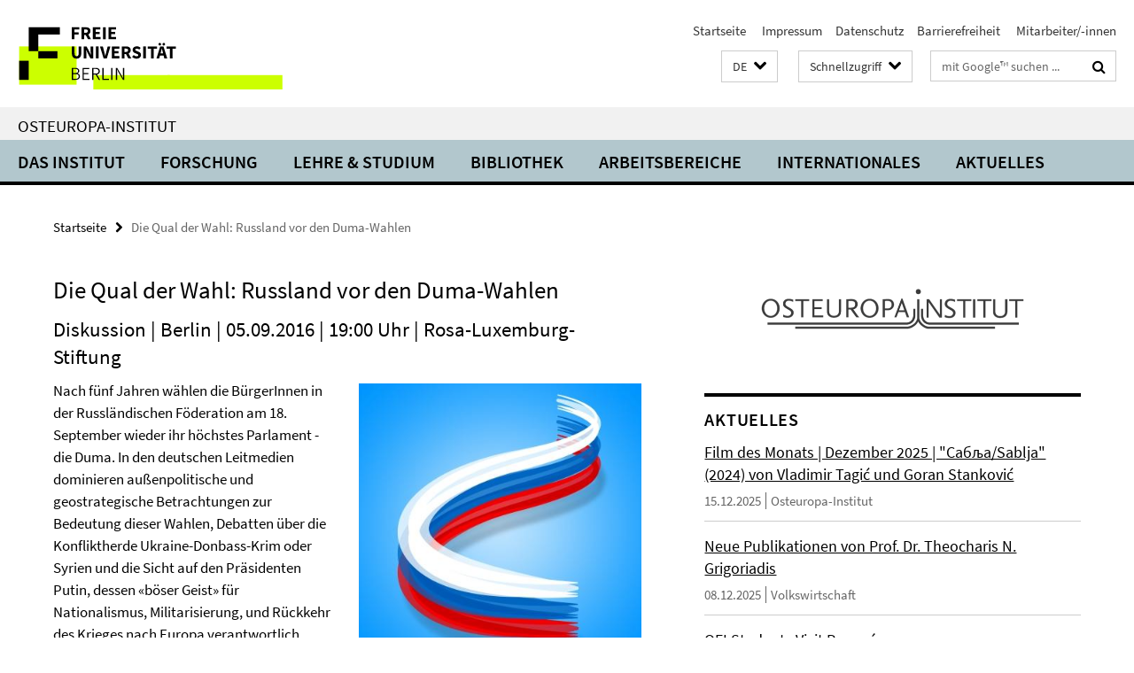

--- FILE ---
content_type: text/html; charset=utf-8
request_url: https://www.oei.fu-berlin.de/osteuropa-in-berlin/Politik/05092016-Die-Qual-der-Wahl_-Russland-vor-den-Duma-Wahlen/index.html
body_size: 8546
content:
<!DOCTYPE html><!-- rendered 2026-01-21 04:43:26 (UTC) --><html class="ltr" lang="de"><head><title>Die Qual der Wahl: Russland vor den Duma-Wahlen • Osteuropa-Institut</title><!-- BEGIN Fragment default/26011920/views/head_meta/67715274/1476528709?061349:1823 -->
<meta charset="utf-8" /><meta content="IE=edge" http-equiv="X-UA-Compatible" /><meta content="width=device-width, initial-scale=1.0" name="viewport" /><meta content="authenticity_token" name="csrf-param" />
<meta content="d7svdDTcheXx4mpdaAPWP+2wz30NZYRRaXQS7KtHnrI=" name="csrf-token" /><meta content="Die Qual der Wahl: Russland vor den Duma-Wahlen" property="og:title" /><meta content="website" property="og:type" /><meta content="https://www.oei.fu-berlin.de/osteuropa-in-berlin/Politik/05092016-Die-Qual-der-Wahl_-Russland-vor-den-Duma-Wahlen/index.html" property="og:url" /><meta content="https://www.oei.fu-berlin.de/osteuropa-in-berlin/Politik/_media/Wahlen-zur-Duma-in-Russland.jpg?width=250" property="og:image" /><meta content="Die Rosa-Luxemburg-Stiftung lädt ein zur Diskussion über die anstehenden Wahlen zur Duma in Russland. " property="og:description" /><meta content="Die Rosa-Luxemburg-Stiftung lädt ein zur Diskussion über die anstehenden Wahlen zur Duma in Russland. " name="description" /><meta content="Russland, Ukraine, Wahlen , Politik, Krise, Demokratie" name="keywords" /><meta content="index,follow" name="robots" /><meta content="2016-03-13" name="dc.date" /><meta content="Die Qual der Wahl: Russland vor den Duma-Wahlen" name="dc.name" /><meta content="DE-BE" name="geo.region" /><meta content="Berlin" name="geo.placename" /><meta content="52.448131;13.286102" name="geo.position" /><link href="https://www.oei.fu-berlin.de/osteuropa-in-berlin/Politik/05092016-Die-Qual-der-Wahl_-Russland-vor-den-Duma-Wahlen/index.html" rel="canonical" /><!-- BEGIN Fragment default/26011920/views/favicon/25157313/1752157812?132646:72019 -->
<link href="/assets/default2/favicon-12a6f1b0e53f527326498a6bfd4c3abd.ico" rel="shortcut icon" /><!-- END Fragment default/26011920/views/favicon/25157313/1752157812?132646:72019 -->
<!-- BEGIN Fragment default/26011920/head/rss/false/25157313/1752157812?100725:22003 -->
<link href="https://www.oei.fu-berlin.de/news_sammelordner/index.rss?format=rss" rel="alternate" title="" type="application/rss+xml" /><!-- END Fragment default/26011920/head/rss/false/25157313/1752157812?100725:22003 -->
<!-- END Fragment default/26011920/views/head_meta/67715274/1476528709?061349:1823 -->
<!-- BEGIN Fragment default/26011920/head/assets/25157313/1752157812/?212603:86400 -->
<link href="/assets/default2/oei_application-part-1-841e7928a8.css" media="all" rel="stylesheet" type="text/css" /><link href="/assets/default2/oei_application-part-2-2623053e39.css" media="all" rel="stylesheet" type="text/css" /><script src="/assets/default2/application-781670a880dd5cd1754f30fcf22929cb.js" type="text/javascript"></script><!--[if lt IE 9]><script src="/assets/default2/html5shiv-d11feba7bd03bd542f45c2943ca21fed.js" type="text/javascript"></script><script src="/assets/default2/respond.min-31225ade11a162d40577719d9a33d3ee.js" type="text/javascript"></script><![endif]--><meta content="Rails Connector for Infopark CMS Fiona by Infopark AG (www.infopark.de); Version 6.8.2.36.82613853" name="generator" /><!-- END Fragment default/26011920/head/assets/25157313/1752157812/?212603:86400 -->
</head><body class="site-oei layout-size-L"><div class="debug page" data-current-path="/osteuropa-in-berlin/Politik/05092016-Die-Qual-der-Wahl_-Russland-vor-den-Duma-Wahlen/"><a class="sr-only" href="#content">Springe direkt zu Inhalt </a><div class="horizontal-bg-container-header nocontent"><div class="container container-header"><header><!-- BEGIN Fragment default/26011920/header-part-1/25157313/1752157812/?212619:86400 -->
<a accesskey="O" id="seitenanfang"></a><a accesskey="H" href="https://www.fu-berlin.de/" hreflang="" id="fu-logo-link" title="Zur Startseite der Freien Universität Berlin"><svg id="fu-logo" version="1.1" viewBox="0 0 775 187.5" x="0" y="0"><defs><g id="fu-logo-elements"><g><polygon points="75 25 156.3 25 156.3 43.8 100 43.8 100 87.5 75 87.5 75 25"></polygon><polygon points="100 87.5 150 87.5 150 106.3 100 106.3 100 87.5"></polygon><polygon points="50 112.5 75 112.5 75 162.5 50 162.5 50 112.5"></polygon></g><g><path d="M187.5,25h19.7v5.9h-12.7v7.2h10.8v5.9h-10.8v12.2h-7.1V25z"></path><path d="M237.7,56.3l-7.1-12.5c3.3-1.5,5.6-4.4,5.6-9c0-7.4-5.4-9.7-12.1-9.7h-11.3v31.3h7.1V45h3.9l6,11.2H237.7z M219.9,30.6 h3.6c3.7,0,5.7,1,5.7,4.1c0,3.1-2,4.7-5.7,4.7h-3.6V30.6z"></path><path d="M242.5,25h19.6v5.9h-12.5v6.3h10.7v5.9h-10.7v7.2h13v5.9h-20.1V25z"></path><path d="M269,25h7.1v31.3H269V25z"></path><path d="M283.2,25h19.6v5.9h-12.5v6.3h10.7v5.9h-10.7v7.2h13v5.9h-20.1V25z"></path></g><g><path d="M427.8,72.7c2,0,3.4-1.4,3.4-3.4c0-1.9-1.4-3.4-3.4-3.4c-2,0-3.4,1.4-3.4,3.4C424.4,71.3,425.8,72.7,427.8,72.7z"></path><path d="M417.2,72.7c2,0,3.4-1.4,3.4-3.4c0-1.9-1.4-3.4-3.4-3.4c-2,0-3.4,1.4-3.4,3.4C413.8,71.3,415.2,72.7,417.2,72.7z"></path><path d="M187.5,91.8V75h7.1v17.5c0,6.1,1.9,8.2,5.4,8.2c3.5,0,5.5-2.1,5.5-8.2V75h6.8v16.8c0,10.5-4.3,15.1-12.3,15.1 C191.9,106.9,187.5,102.3,187.5,91.8z"></path><path d="M218.8,75h7.2l8.2,15.5l3.1,6.9h0.2c-0.3-3.3-0.9-7.7-0.9-11.4V75h6.7v31.3h-7.2L228,90.7l-3.1-6.8h-0.2 c0.3,3.4,0.9,7.6,0.9,11.3v11.1h-6.7V75z"></path><path d="M250.4,75h7.1v31.3h-7.1V75z"></path><path d="M261,75h7.5l3.8,14.6c0.9,3.4,1.6,6.6,2.5,10h0.2c0.9-3.4,1.6-6.6,2.5-10l3.7-14.6h7.2l-9.4,31.3h-8.5L261,75z"></path><path d="M291.9,75h19.6V81h-12.5v6.3h10.7v5.9h-10.7v7.2h13v5.9h-20.1V75z"></path><path d="M342.8,106.3l-7.1-12.5c3.3-1.5,5.6-4.4,5.6-9c0-7.4-5.4-9.7-12.1-9.7H318v31.3h7.1V95.1h3.9l6,11.2H342.8z M325.1,80.7 h3.6c3.7,0,5.7,1,5.7,4.1c0,3.1-2,4.7-5.7,4.7h-3.6V80.7z"></path><path d="M344.9,102.4l4.1-4.8c2.2,1.9,5.1,3.3,7.7,3.3c2.9,0,4.4-1.2,4.4-3c0-2-1.8-2.6-4.5-3.7l-4.1-1.7c-3.2-1.3-6.3-4-6.3-8.5 c0-5.2,4.6-9.3,11.1-9.3c3.6,0,7.4,1.4,10.1,4.1l-3.6,4.5c-2.1-1.6-4-2.4-6.5-2.4c-2.4,0-4,1-4,2.8c0,1.9,2,2.6,4.8,3.7l4,1.6 c3.8,1.5,6.2,4.1,6.2,8.5c0,5.2-4.3,9.7-11.8,9.7C352.4,106.9,348.1,105.3,344.9,102.4z"></path><path d="M373.9,75h7.1v31.3h-7.1V75z"></path><path d="M394.4,81h-8.6V75H410V81h-8.6v25.3h-7.1V81z"></path><path d="M429.2,106.3h7.5L426.9,75h-8.5l-9.8,31.3h7.2l1.9-7.4h9.5L429.2,106.3z M419.2,93.4l0.8-2.9c0.9-3.1,1.7-6.8,2.5-10.1 h0.2c0.8,3.3,1.7,7,2.5,10.1l0.7,2.9H419.2z"></path><path d="M443.6,81h-8.6V75h24.3V81h-8.6v25.3h-7.1V81z"></path></g><g><path d="M187.5,131.2h8.9c6.3,0,10.6,2.2,10.6,7.6c0,3.2-1.7,5.8-4.7,6.8v0.2c3.9,0.7,6.5,3.2,6.5,7.5c0,6.1-4.7,9.1-11.7,9.1 h-9.6V131.2z M195.7,144.7c5.8,0,8.1-2.1,8.1-5.5c0-3.9-2.7-5.4-7.9-5.4h-5.1v10.9H195.7z M196.5,159.9c5.7,0,9.1-2.1,9.1-6.6 c0-4.1-3.3-6-9.1-6h-5.8v12.6H196.5z"></path><path d="M215.5,131.2h17.6v2.8h-14.4v10.6h12.1v2.8h-12.1v12.3h14.9v2.8h-18.1V131.2z"></path><path d="M261.5,162.5l-8.2-14c4.5-0.9,7.4-3.8,7.4-8.7c0-6.3-4.4-8.6-10.7-8.6h-9.4v31.3h3.3v-13.7h6l7.9,13.7H261.5z M243.8,133.9h5.6c5.1,0,8,1.6,8,5.9c0,4.3-2.8,6.3-8,6.3h-5.6V133.9z"></path><path d="M267.4,131.2h3.3v28.5h13.9v2.8h-17.2V131.2z"></path><path d="M290.3,131.2h3.3v31.3h-3.3V131.2z"></path><path d="M302.6,131.2h3.4l12,20.6l3.4,6.4h0.2c-0.2-3.1-0.4-6.4-0.4-9.6v-17.4h3.1v31.3H321l-12-20.6l-3.4-6.4h-0.2 c0.2,3.1,0.4,6.2,0.4,9.4v17.6h-3.1V131.2z"></path></g></g></defs><g id="fu-logo-rects"></g><use x="0" xlink:href="#fu-logo-elements" y="0"></use></svg></a><script>"use strict";var svgFLogoObj = document.getElementById("fu-logo");var rectsContainer = svgFLogoObj.getElementById("fu-logo-rects");var svgns = "http://www.w3.org/2000/svg";var xlinkns = "http://www.w3.org/1999/xlink";function createRect(xPos, yPos) {  var rectWidth = ["300", "200", "150"];  var rectHeight = ["75", "100", "150"];  var rectXOffset = ["0", "100", "50"];  var rectYOffset = ["0", "75", "150"];  var x = rectXOffset[getRandomIntInclusive(0, 2)];  var y = rectYOffset[getRandomIntInclusive(0, 2)];  if (xPos == "1") {    x = x;  }  if (xPos == "2") {    x = +x + 193.75;  }  if (xPos == "3") {    x = +x + 387.5;  }  if (xPos == "4") {    x = +x + 581.25;  }  if (yPos == "1") {    y = y;  }  if (yPos == "2") {    y = +y + 112.5;  }  var cssClasses = "rectangle";  var rectColor = "#CCFF00";  var style = "fill: ".concat(rectColor, ";");  var rect = document.createElementNS(svgns, "rect");  rect.setAttribute("x", x);  rect.setAttribute("y", y);  rect.setAttribute("width", rectWidth[getRandomIntInclusive(0, 2)]);  rect.setAttribute("height", rectHeight[getRandomIntInclusive(0, 2)]);  rect.setAttribute("class", cssClasses);  rect.setAttribute("style", style);  rectsContainer.appendChild(rect);}function getRandomIntInclusive(min, max) {  min = Math.ceil(min);  max = Math.floor(max);  return Math.floor(Math.random() * (max - min + 1)) + min;}function makeGrid() {  for (var i = 1; i < 17; i = i + 1) {    if (i == "1") {      createRect("1", "1");    }    if (i == "2") {      createRect("2", "1");    }    if (i == "3") {      createRect("3", "1");    }    if (i == "5") {      createRect("1", "2");    }    if (i == "6") {      createRect("2", "2");    }    if (i == "7") {      createRect("3", "2");    }    if (i == "8") {      createRect("4", "2");    }  }}makeGrid();</script><a accesskey="H" href="https://www.fu-berlin.de/" hreflang="" id="fu-label-link" title="Zur Startseite der Freien Universität Berlin"><div id="fu-label-wrapper"><svg id="fu-label" version="1.1" viewBox="0 0 50 50" x="0" y="0"><defs><g id="fu-label-elements"><rect height="50" id="fu-label-bg" width="50"></rect><g><polygon points="19.17 10.75 36.01 10.75 36.01 14.65 24.35 14.65 24.35 23.71 19.17 23.71 19.17 10.75"></polygon><polygon points="24.35 23.71 34.71 23.71 34.71 27.6 24.35 27.6 24.35 23.71"></polygon><polygon points="13.99 28.88 19.17 28.88 19.17 39.25 13.99 39.25 13.99 28.88"></polygon></g></g></defs><use x="0" xlink:href="#fu-label-elements" y="0"></use></svg></div><div id="fu-label-text">Freie Universität Berlin</div></a><h1 class="hide">Osteuropa-Institut</h1><hr class="hide" /><h2 class="sr-only">Service-Navigation</h2><ul class="top-nav no-print"><li><a href="/index.html" rel="index" title="Zur Startseite von: Osteuropa-Institut">Startseite</a></li><li><a href="/impressum/index.html" title="Impressum gem. § 5 Telemediengesetz (TMG)"> 	Impressum</a></li><li><a href="https://www.fu-berlin.de/$REDIRECTS/datenschutz.html" title="">Datenschutz</a></li><li><a href="https://www.fu-berlin.de/$REDIRECTS/barrierefreiheit.html" title="">Barrierefreiheit</a></li><li><a href="/institut/MitarbeiterInnen/index.html" title=""> 	Mitarbeiter/-innen</a></li></ul><!-- END Fragment default/26011920/header-part-1/25157313/1752157812/?212619:86400 -->
<a class="services-menu-icon no-print"><div class="icon-close icon-cds icon-cds-wrong" style="display: none;"></div><div class="icon-menu"><div class="dot"></div><div class="dot"></div><div class="dot"></div></div></a><div class="services-search-icon no-print"><div class="icon-close icon-cds icon-cds-wrong" style="display: none;"></div><div class="icon-search fa fa-search"></div></div><div class="services no-print"><!-- BEGIN Fragment default/26011920/header/languages/25157313/1752157812/?060326:4027 -->
<div class="services-language dropdown"><div aria-haspopup="listbox" aria-label="Sprache auswählen" class="services-dropdown-button btn btn-default" id="lang" role="button"><span aria-label="Deutsch">DE</span><div class="services-dropdown-button-icon"><div class="fa fa-chevron-down services-dropdown-button-icon-open"></div><div class="fa fa-chevron-up services-dropdown-button-icon-close"></div></div></div><ul class="dropdown-menu dropdown-menu-right" role="listbox" tabindex="-1"><li aria-disabled="true" aria-selected="true" class="disabled" role="option"><a href="#" lang="de" title="Diese Seite ist die Deutschsprachige Version">DE: Deutsch</a></li><li role="option"><a class="fub-language-version" data-locale="en" href="#" hreflang="en" lang="en" title="English version">EN: English</a></li></ul></div><!-- END Fragment default/26011920/header/languages/25157313/1752157812/?060326:4027 -->
<!-- BEGIN Fragment default/26011920/header-part-2/25157313/1752157812/?212619:86400 -->
<div class="services-quick-access dropdown"><div class="services-dropdown-button btn btn-default" id="quick-access">Schnellzugriff<div class="services-dropdown-button-icon"><div class="fa fa-chevron-down services-dropdown-button-icon-open"></div><div class="fa fa-chevron-up services-dropdown-button-icon-close"></div></div></div><div class="dropdown-menu dropdown-menu-right direct-access-wrapper cms-box-ajax-content" data-ajax-url="/schnellzugriff/index.html?comp=direct_access&amp;irq=1"><div class="spinner direct-access-panel" style="display: none; width: 16px; padding: 20px;"><img alt="spinner" src="/assets/default2/spinner-39a0a2170912fd2acf310826322141db.gif" /></div></div></div><div class="services-search"><form action="/_search/index.html" class="fub-google-search-form" id="search-form" method="get" role="search"><input name="ie" type="hidden" value="UTF-8" /><label class="search-label" for="search-input">Suchbegriffe</label><input autocomplete="off" class="search-input" id="search-input" name="q" placeholder="mit Google™ suchen ..." title="Suchbegriff bitte hier eingeben" type="text" /><button class="search-button" id="search_button" title="mit Google™ suchen ..." type="submit"><i class="fa fa-search"></i></button></form><div class="search-privacy-link"><a href="http://www.fu-berlin.de/redaktion/impressum/datenschutzhinweise#faq_06_externe_suche" title="Hinweise zur Datenübertragung bei der Google™ Suche">Hinweise zur Datenübertragung bei der Google™ Suche</a></div></div><!-- END Fragment default/26011920/header-part-2/25157313/1752157812/?212619:86400 -->
</div></header></div></div><div class="horizontal-bg-container-identity nocontent"><div class="container container-identity"><div class="identity closed"><h2 class="identity-text-main"><a href="/index.html" title="Zur Startseite von:  Osteuropa-Institut">Osteuropa-Institut</a></h2></div></div></div><!-- BEGIN Fragment default/26011920/navbar-wrapper-ajax/0/25157313/1752157812/?063547:3600 -->
<div class="navbar-wrapper cms-box-ajax-content" data-ajax-url="/index.html?comp=navbar&amp;irq=1&amp;pm=0"><nav class="main-nav-container no-print" style=""><div class="container main-nav-container-inner"><div class="main-nav-scroll-buttons" style="display:none"><div id="main-nav-btn-scroll-left" role="button"><div class="fa fa-angle-left"></div></div><div id="main-nav-btn-scroll-right" role="button"><div class="fa fa-angle-right"></div></div></div><div class="main-nav-toggle"><span class="main-nav-toggle-text">Menü</span><span class="main-nav-toggle-icon"><span class="line"></span><span class="line"></span><span class="line"></span></span></div><ul class="main-nav level-1" id="fub-main-nav"><li class="main-nav-item level-1 has-children" data-index="0" data-menu-item-path="#" data-menu-shortened="0"><a class="main-nav-item-link level-1" href="#" title="loading...">Das Institut</a><div class="icon-has-children"><div class="fa fa-angle-right"></div><div class="fa fa-angle-down"></div><div class="fa fa-angle-up"></div></div><div class="container main-nav-parent level-2" style="display:none"><p style="margin: 20px;">loading... </p></div></li><li class="main-nav-item level-1 has-children" data-index="1" data-menu-item-path="#" data-menu-shortened="0"><a class="main-nav-item-link level-1" href="#" title="loading...">Forschung</a><div class="icon-has-children"><div class="fa fa-angle-right"></div><div class="fa fa-angle-down"></div><div class="fa fa-angle-up"></div></div><div class="container main-nav-parent level-2" style="display:none"><p style="margin: 20px;">loading... </p></div></li><li class="main-nav-item level-1 has-children" data-index="2" data-menu-item-path="#" data-menu-shortened="0"><a class="main-nav-item-link level-1" href="#" title="loading...">Lehre &amp; Studium</a><div class="icon-has-children"><div class="fa fa-angle-right"></div><div class="fa fa-angle-down"></div><div class="fa fa-angle-up"></div></div><div class="container main-nav-parent level-2" style="display:none"><p style="margin: 20px;">loading... </p></div></li><li class="main-nav-item level-1 has-children" data-index="3" data-menu-item-path="#" data-menu-shortened="0"><a class="main-nav-item-link level-1" href="#" title="loading...">Bibliothek</a><div class="icon-has-children"><div class="fa fa-angle-right"></div><div class="fa fa-angle-down"></div><div class="fa fa-angle-up"></div></div><div class="container main-nav-parent level-2" style="display:none"><p style="margin: 20px;">loading... </p></div></li><li class="main-nav-item level-1 has-children" data-index="4" data-menu-item-path="#" data-menu-shortened="0"><a class="main-nav-item-link level-1" href="#" title="loading...">Arbeitsbereiche</a><div class="icon-has-children"><div class="fa fa-angle-right"></div><div class="fa fa-angle-down"></div><div class="fa fa-angle-up"></div></div><div class="container main-nav-parent level-2" style="display:none"><p style="margin: 20px;">loading... </p></div></li><li class="main-nav-item level-1 has-children" data-index="5" data-menu-item-path="#" data-menu-shortened="0"><a class="main-nav-item-link level-1" href="#" title="loading...">Internationales</a><div class="icon-has-children"><div class="fa fa-angle-right"></div><div class="fa fa-angle-down"></div><div class="fa fa-angle-up"></div></div><div class="container main-nav-parent level-2" style="display:none"><p style="margin: 20px;">loading... </p></div></li><li class="main-nav-item level-1 has-children" data-index="6" data-menu-item-path="#" data-menu-shortened="0"><a class="main-nav-item-link level-1" href="#" title="loading...">Aktuelles</a><div class="icon-has-children"><div class="fa fa-angle-right"></div><div class="fa fa-angle-down"></div><div class="fa fa-angle-up"></div></div><div class="container main-nav-parent level-2" style="display:none"><p style="margin: 20px;">loading... </p></div></li></ul></div><div class="main-nav-flyout-global"><div class="container"></div><button id="main-nav-btn-flyout-close" type="button"><div id="main-nav-btn-flyout-close-container"><i class="fa fa-angle-up"></i></div></button></div></nav></div><script type="text/javascript">$(document).ready(function () { Luise.Navigation.init(); });</script><!-- END Fragment default/26011920/navbar-wrapper-ajax/0/25157313/1752157812/?063547:3600 -->
<div class="content-wrapper main horizontal-bg-container-main"><div class="container breadcrumbs-container nocontent"><div class="row"><div class="col-xs-12"><div class="box breadcrumbs no-print"><p class="hide">Pfadnavigation</p><ul class="fu-breadcrumb"><li><a href="/index.html">Startseite</a><i class="fa fa-chevron-right"></i></li><li class="active">Die Qual der Wahl: Russland vor den Duma-Wahlen</li></ul></div></div></div></div><div class="container"><div class="row"><main class="col-m-7 print-full-width"><!--skiplink anchor: content--><div class="fub-content fub-pki_presse_ordner"><a id="content"></a><!-- BEGIN Fragment default/26011920/pki_presse_ordner/67715274/1476528709/?055837:911 -->
<article class="box box-article editor-content"><h1 class="box-article-headline">Die Qual der Wahl: Russland vor den Duma-Wahlen</h1><h2 class="box-article-subtitle">Diskussion | Berlin | 05.09.2016 | 19:00 Uhr | Rosa-Luxemburg-Stiftung</h2><div class="clearfix"><!-- BEGIN Fragment default/26011920/content_media/67715274/1476528709/67715274/1476528709/?055327:601 -->
<div class="icaption-right-container-s2"><figure class="icaption-right-s2" data-debug-style="5"><div class="icaption-image"><a href="/osteuropa-in-berlin/Politik/_media/Wahlen-zur-Duma-in-Russland.jpg?html=1&amp;locale=de&amp;ref=67715274" rel="nofollow" title="Bild vergrößern"><picture data-colspan="7" data-image-max-width="" data-image-size="M"><source data-screen-size='xl' srcset='/osteuropa-in-berlin/Politik/_media/Wahlen-zur-Duma-in-Russland.jpg?width=500 1x, /osteuropa-in-berlin/Politik/_media/Wahlen-zur-Duma-in-Russland.jpg?width=1000 2x, /osteuropa-in-berlin/Politik/_media/Wahlen-zur-Duma-in-Russland.jpg?width=2000 3x' media='(min-width: 1200px)' ><source data-screen-size='l' srcset='/osteuropa-in-berlin/Politik/_media/Wahlen-zur-Duma-in-Russland.jpg?width=350 1x, /osteuropa-in-berlin/Politik/_media/Wahlen-zur-Duma-in-Russland.jpg?width=700 2x, /osteuropa-in-berlin/Politik/_media/Wahlen-zur-Duma-in-Russland.jpg?width=1300 3x' media='(min-width: 990px)' ><source data-screen-size='m' srcset='/osteuropa-in-berlin/Politik/_media/Wahlen-zur-Duma-in-Russland.jpg?width=350 1x, /osteuropa-in-berlin/Politik/_media/Wahlen-zur-Duma-in-Russland.jpg?width=700 2x, /osteuropa-in-berlin/Politik/_media/Wahlen-zur-Duma-in-Russland.jpg?width=1300 3x' media='(min-width: 768px)' ><source data-screen-size='s' srcset='/osteuropa-in-berlin/Politik/_media/Wahlen-zur-Duma-in-Russland.jpg?width=350 1x, /osteuropa-in-berlin/Politik/_media/Wahlen-zur-Duma-in-Russland.jpg?width=700 2x, /osteuropa-in-berlin/Politik/_media/Wahlen-zur-Duma-in-Russland.jpg?width=1300 3x' media='(min-width: 520px)' ><source data-screen-size='xs' srcset='/osteuropa-in-berlin/Politik/_media/Wahlen-zur-Duma-in-Russland.jpg?width=250 1x, /osteuropa-in-berlin/Politik/_media/Wahlen-zur-Duma-in-Russland.jpg?width=500 2x, /osteuropa-in-berlin/Politik/_media/Wahlen-zur-Duma-in-Russland.jpg?width=1000 3x' ><img alt="(c)  Stuart Miles at FreeDigitalPhotos.net" class="figure-img" data-image-obj-id="67715294" src="/osteuropa-in-berlin/Politik/_media/Wahlen-zur-Duma-in-Russland.jpg?width=500" style="width:100%;" /></picture></a></div><figcaption><p class="mark-6 icaption-caption" id="caption_67715294"><span aria-label="Bild: "></span><span class="icaption-caption-title">(c)  Stuart Miles at FreeDigitalPhotos.net</span></p></figcaption></figure></div><!-- END Fragment default/26011920/content_media/67715274/1476528709/67715274/1476528709/?055327:601 -->
<div class="editor-content hyphens"><p>Nach fünf Jahren wählen die BürgerInnen in der Russländischen Föderation am 18. September wieder ihr höchstes Parlament - die Duma. In den deutschen Leitmedien dominieren außenpolitische und geostrategische Betrachtungen zur Bedeutung dieser Wahlen, Debatten über die Konfliktherde Ukraine-Donbass-Krim oder Syrien und die Sicht auf den Präsidenten Putin, dessen «böser Geist» für Nationalismus, Militarisierung, und Rückkehr des Krieges nach Europa verantwortlich gemacht wird, aber auch für ein undemokratisches System. Tatsächliche Wahlmotivationen, Lebenswirklichkeit und Probleme der Menschen in diesem großen, multinationalen Staat, dessen politische, wirtschaftliche und soziale Herausforderungen verschwinden fast völlig hinter «auswärtigen» Erwägungen.</p>
<p>Die offiziellen deutsch-russischen Beziehungen stecken in der Sackgasse fest, der 15. «Petersburger Dialog» im Juli enttäuschte alle Erwartungen. Welche Bedeutung könnten die Duma-Wahlen haben, welche Veränderungen könnten sie bringen – für Russland und Europa? Die Rosa-Luxemburg-Stiftung bietet Interessierten an diesem Abend andere Informationen und Perspektiven an und stellt sie zur Diskussion.</p>
<p><span><br /></span></p>
<p><span style="text-decoration: underline;"><strong><em>Begrüßung:</em></strong></span></p>
<ul>
<li><strong>Dagmar Enkelmann</strong> (Vorsitzende der Rosa-Luxemburg-Stiftung)</li>
</ul>
<p><span><br /></span></p>
<p><span style="text-decoration: underline;"><strong><em>Im Gespräch mit:</em></strong></span></p>
<ul>
<li><strong>Kerstin Kaiser</strong> (Slavistin, Leiterin des Regionalbüros der Rosa-Luxemburg-Stiftung in Moskau)</li>
<li><strong>Vladimir Fomenko</strong> (Politikwissenschaftler; Rosa-Luxemburg-Stiftung Moskau)</li>
<li><strong>Viktor Timtschenko</strong> (Journalist und Buchautor; Leipzig)</li>
<li>
<p>Moderation: <strong>Renè Heilig</strong></p>
<strong><br /></strong></li>
</ul>
<p><span><strong><br /></strong></span></p>
<hr />
<p><strong>Organisation: <a href="http://www.rosalux.de/" target="_blank">Rosa-Luxemburg-Stiftung</a></strong></p>
<p><strong><br /></strong></p>
<p><strong>Zeit und Ort:</strong></p>
<p>Montag, 5. September 2016  |  19:00 Uhr<br /><br />Rosa-Luxemburg-Stiftung<br /> Münzenbergsaal, Berlin Franz-Mehring-Platz 1, 10243 Berlin</p>
<p><em><strong>Weitere Informationen finden Sie <a href="http://www.rosalux.de/event/56618" target="_blank">hier</a>.</strong></em><br /><br /></p></div></div></article><!-- END Fragment default/26011920/pki_presse_ordner/67715274/1476528709/?055837:911 -->
<noscript><div class="warning_box"><em class="mark-4">Für eine optimale Darstellung dieser Seite aktivieren Sie bitte JavaScript.</em></div></noscript></div><div class="box box-keywords"><h3 class="box-keywords-headline">Schlagwörter</h3><ul class="box-keywords-group"><li>Russland, Ukraine, Wahlen , Politik, Krise, Demokratie</li></ul></div></main><!-- BEGIN Fragment default/26011920/sidebar_subtree/25157313/1752157812/?055600:1801 -->
<aside class="col-m-5 sidebar-right no-print nocontent"><div class="row"><div class="col-l-11 col-l-offset-1"><div class="content-element second-logo"><div class="box box-sidebar-banner"><div class="icaption-image"><a href="/index.html"><picture data-adaptive-with="700"><source data-screen-size='-' srcset='/media/layout-rd/logo-1100x245.png?width=700 1x, /media/layout-rd/logo-1100x245.png?width=1300 2x, /media/layout-rd/logo-1100x245.png?width=2000 3x' ><img alt="zur Startseite des OEI" class="figure-img" data-image-obj-id="66061876" src="/media/layout-rd/logo-1100x245.png?width=700" /></picture></a></div></div></div></div></div><div class="row"><div class="col-l-11 col-l-offset-1"><div class="content-element"><!-- BEGIN Fragment default/26011920/news-box-outer/26047660/1746181775/?055452:3600 -->
<div class="box box-news-list-v1 box-border box-news-cms-5"><h3 class="box-news-list-v1-headline">Aktuelles</h3><div class="news cms-box-ajax-content" data-ajax-url="/news_sammelordner/index.html?irq=1&amp;page=1"><div class="spinner news" style="display: none; width: 16px; padding: 20px;"><img alt="spinner" src="/assets/default2/spinner-39a0a2170912fd2acf310826322141db.gif" /></div><noscript><em class="mark-4">Zur Anzeige dieser Inhalte wird JavaScript benötigt.</em><p><a href="/news_sammelordner/index.html" title="Aktuelles">Übersicht</a></p></noscript></div></div><!-- END Fragment default/26011920/news-box-outer/26047660/1746181775/?055452:3600 -->
</div></div></div><div class="row"><div class="col-l-11 col-l-offset-1"><div class="content-element"><!-- BEGIN Fragment default/26011920/fu_termin_ordner/5/4bc74a47c3e5ba06bb9c10f8ce17bbf04964316a/25726014/1713474610/?055529:3600 -->
<div class="box box-event-list-v1 box-border box-events-cms-5"><h3 class="box-event-list-v1-headline">Veranstaltungen</h3><div class="cms-box-ajax-content"><div class="events" data-ajax-url="/kalendar/index.html?irq=1&amp;page=1"><div class="spinner events" style="display: none; width: 16px; padding: 20px;"><img alt="spinner" src="/assets/default2/spinner-39a0a2170912fd2acf310826322141db.gif" /></div><noscript><em class="mark-4">Zur Anzeige dieser Inhalte wird JavaScript benötigt.</em><p><a href="/kalendar/index.html" title="Veranstaltungen">Übersicht</a></p></noscript></div></div></div><!-- END Fragment default/26011920/fu_termin_ordner/5/4bc74a47c3e5ba06bb9c10f8ce17bbf04964316a/25726014/1713474610/?055529:3600 -->
</div></div></div><div class="row"><div class="col-l-11 col-l-offset-1"><div class="content-element"></div></div></div></aside><!-- END Fragment default/26011920/sidebar_subtree/25157313/1752157812/?055600:1801 -->
</div></div></div><!-- BEGIN Fragment default/26011920/footer/banners/25157313/1752157812/?063547:3600 -->
<!-- END Fragment default/26011920/footer/banners/25157313/1752157812/?063547:3600 -->
<div class="horizontal-bg-container-footer no-print nocontent"><footer><div class="container container-footer"><div class="row"><!-- BEGIN Fragment default/26011920/footer/col-2/25157313/1752157812/?063547:3600 -->
<div class="col-m-6 col-l-3"><div class="box"><h3 class="footer-section-headline">Service-Navigation</h3><ul class="footer-section-list fa-ul"><li><a href="/index.html" rel="index" title="Zur Startseite von: Osteuropa-Institut"><i class="fa fa-li fa-chevron-right"></i>Startseite</a></li><li><a href="/impressum/index.html" title="Impressum gem. § 5 Telemediengesetz (TMG)"><i class="fa fa-li fa-chevron-right"></i> 	Impressum</a></li><li><a href="https://www.fu-berlin.de/$REDIRECTS/datenschutz.html" title=""><i class="fa fa-li fa-chevron-right"></i>Datenschutz</a></li><li><a href="https://www.fu-berlin.de/$REDIRECTS/barrierefreiheit.html" title=""><i class="fa fa-li fa-chevron-right"></i>Barrierefreiheit</a></li><li><a href="/institut/MitarbeiterInnen/index.html" title=""><i class="fa fa-li fa-chevron-right"></i> 	Mitarbeiter/-innen</a></li></ul></div></div><!-- END Fragment default/26011920/footer/col-2/25157313/1752157812/?063547:3600 -->
<!-- BEGIN Fragment default/26011920/footer/col-3/25157313/1752157812/?063547:3600 -->
<div class="col-m-6 col-l-3"><div class="box"><h3 class="footer-section-headline">Soziale Medien</h3><ul class="footer-section-list footer-section-list-social fa-ul"><li><a href="https://www.facebook.com/osteuropainstitut/" rel="external" target="_blank" title=""><i class="fa fa-li fa-facebook-square"></i>Facebook</a></li><li><a href="https://www.youtube.com/@osteuropainstitut" rel="external" target="_blank" title=""><i class="fa fa-li fa-youtube-play"></i>Youtube</a></li><li><a href="https://www.instagram.com/osteuropainstitut/?hl=en" rel="external" target="_blank" title=""><i class="fa fa-li fa-instagram"></i>Instagram</a></li><li><a href="https://bsky.app/profile/osteuropainstitut.bsky.social" rel="external" target="_blank" title=""><i class="fa fa-li fa-chevron-right"></i>Bluesky</a></li><li><a href="https://wisskomm.social/@oei" rel="external" target="_blank" title=""><i class="fa fa-li fa-chevron-right"></i>Mastodon</a></li></ul><a class="footer-section-list-social-notice" href="http://www.fu-berlin.de/redaktion/impressum/hinweis_social-media" title="Bitte beachten Sie die Hinweise zur Nutzung sozialer Medien">Hinweise zur Nutzung sozialer Medien</a></div></div><!-- END Fragment default/26011920/footer/col-3/25157313/1752157812/?063547:3600 -->
<div class="clearfix visible-m"></div><div class="col-m-6 col-l-3"><div class="box"><h3 class="footer-section-headline">Diese Seite</h3><ul class="footer-section-list fa-ul"><li><a href="#" onclick="javascript:self.print();return false;" rel="alternate" role="button" title="Diese Seite drucken"><i class="fa fa-li fa-chevron-right"></i>Drucken</a></li><!-- BEGIN Fragment default/26011920/footer/col-4.rss/25157313/1752157812/?063547:3600 -->
<li><a href="https://www.oei.fu-berlin.de/news_sammelordner/index.rss?format=rss" target="_blank" title="RSS-Feed abonnieren"><i class="fa fa-li fa-chevron-right"></i>RSS-Feed abonnieren</a></li><!-- END Fragment default/26011920/footer/col-4.rss/25157313/1752157812/?063547:3600 -->
<li><a href="/kontakt/index.html"><i class="fa fa-li fa-chevron-right"></i>Feedback</a></li><!-- BEGIN Fragment default/26011920/footer/col-4.languages/25157313/1752157812/?063547:3600 -->
<li><a class="fub-language-version" data-locale="de" href="/index.html?irq=0&amp;next=en" hreflang="en" lang="en" title="English version"><i class="fa fa-li fa-chevron-right"></i>English</a></li><!-- END Fragment default/26011920/footer/col-4.languages/25157313/1752157812/?063547:3600 -->
</ul></div></div></div></div><div class="container container-seal"><div class="row"><div class="col-xs-12"><img alt="Siegel der Freien Universität Berlin" id="fu-seal" src="/assets/default2/fu-siegel-web-schwarz-684a4d11be3c3400d8906a344a77c9a4.png" /><div id="fu-seal-description">Das wissenschaftliche Ethos der Freien Universität Berlin wird seit ihrer Gründung im Dezember 1948 von drei Werten bestimmt: Wahrheit, Gerechtigkeit und Freiheit.</div></div></div></div></footer></div><script src="/assets/default2/henry-55a2f6b1df7f8729fca2d550689240e9.js" type="text/javascript"></script></div></body></html>

--- FILE ---
content_type: text/html; charset=utf-8
request_url: https://www.oei.fu-berlin.de/news_sammelordner/index.html?irq=1&page=1
body_size: 871
content:
<!-- BEGIN Fragment default/26011920/news-box-wrapper/1/26047660/1746181775/?054356:113 -->
<!-- BEGIN Fragment default/26011920/news-box/1/dbebd67bea934a0cc062b69b6171bdf9b15cdfa9/?063858:3600 -->
<a href="/institut/ankuendigungen/2025_12_18_Film_des_Monats_Dezember.html"><div class="box-news-list-v1-element"><p class="box-news-list-v1-title"><span>Film des Monats | Dezember 2025 | &quot;Сабља/Sablja&quot; (2024) von Vladimir Tagić und Goran Stanković</span></p><p class="box-news-list-v1-date">15.12.2025<span class="box-news-list-v1-category" title="Quelle: Osteuropa-Institut">Osteuropa-Institut</span></p></div></a><a href="/wirtschaft/Aktuelles/Neue-Publikationen-von-Prof_-Dr_-Theocharis-N_-Grigoriadis.html"><div class="box-news-list-v1-element"><p class="box-news-list-v1-title"><span>Neue Publikationen von Prof. Dr. Theocharis N. Grigoriadis</span></p><p class="box-news-list-v1-date">08.12.2025<span class="box-news-list-v1-category" title="Quelle: Volkswirtschaft">Volkswirtschaft</span></p></div></a><a href="/institut/ankuendigungen/2025_11_19_PoznanVisit.html"><div class="box-news-list-v1-element"><p class="box-news-list-v1-title"><span>OEI Students Visit Poznań</span></p><p class="box-news-list-v1-date">18.11.2025<span class="box-news-list-v1-category" title="Quelle: Osteuropa-Institut">Osteuropa-Institut</span></p></div></a><div class="cms-box-prev-next-nav box-news-list-v1-nav"><a class="cms-box-prev-next-nav-overview box-news-list-v1-nav-overview" href="/news_sammelordner/index.html" rel="contents" role="button" title="Übersicht Aktuelles"><span class="icon-cds icon-cds-overview"></span></a><span class="cms-box-prev-next-nav-arrow-prev disabled box-news-list-v1-nav-arrow-prev" title="zurück blättern"><span class="icon-cds icon-cds-arrow-prev disabled"></span></span><span class="cms-box-prev-next-nav-pagination box-news-list-v1-pagination" title="Seite 1 von insgesamt 10 Seiten"> 1 / 10 </span><span class="cms-box-prev-next-nav-arrow-next box-news-list-v1-nav-arrow-next" data-ajax-url="/news_sammelordner/index.html?irq=1&amp;page=2" onclick="Luise.AjaxBoxNavigation.onClick(event, this)" rel="next" role="button" title="weiter blättern"><span class="icon-cds icon-cds-arrow-next"></span></span></div><!-- END Fragment default/26011920/news-box/1/dbebd67bea934a0cc062b69b6171bdf9b15cdfa9/?063858:3600 -->
<!-- END Fragment default/26011920/news-box-wrapper/1/26047660/1746181775/?054356:113 -->


--- FILE ---
content_type: text/html; charset=utf-8
request_url: https://www.oei.fu-berlin.de/kalendar/index.html?irq=1&page=1
body_size: 924
content:
<!-- BEGIN Fragment default/26011920/events-wrapper/1//25726014/1713474610/?054357:59 -->
<!-- BEGIN Fragment default/26011920/events/1/4bc74a47c3e5ba06bb9c10f8ce17bbf04964316a/25726014/1713474610/?063858:3600 -->
<!-- BEGIN Fragment default/26011920/events-box-wrapper/1/25726014/1713474610/?053957:59 -->
<!-- BEGIN Fragment default/26011920/events-box/solr/1/4bc74a47c3e5ba06bb9c10f8ce17bbf04964316a/25726014/1713474610/?063858:3600 -->
<div class="box-event-list-v1-element row"><div class="box-event-list-v1-element-l col-m-4"><span class="box-event-list-v1-date">21.01.</span><span class="box-event-list-v1-time">14:15</span></div><div class="box-event-list-v1-element-r col-m-8"><a href="/institut/termine/_Grundlagenvorlesungen/_Grundlagenvorlesung_WiSe-25_26/2026_01_21_Grundlagenvorlesung_WiSe-25_26.html" class="box-event-list-title" title="Volodymyr Ishchenko | Post-Soviet Vicious Circle: The Crisis of Hegemony & The Crisis of Revolution">Volodymyr Ishchenko | Post-Soviet Vicious Circle: The Crisis of Hegemony & The Crisis of Revolution</a></div></div><div class="box-event-list-v1-element row"><div class="box-event-list-v1-element-l col-m-4"><span class="box-event-list-v1-date">26.01.</span><span class="box-event-list-v1-time">16:00</span></div><div class="box-event-list-v1-element-r col-m-8"><a href="/soziologie/termine/_Forschungskolloquium_WiSe25_26/2026_01_26_Forschungskolloquium.html" class="box-event-list-title" title="Sociology Colloquium | Alexei Voronkov: Exploratory Analysis of Russian Local Social Media">Sociology Colloquium | Alexei Voronkov: Exploratory Analysis of Russian Local Social Media</a></div></div><div class="box-event-list-v1-element row"><div class="box-event-list-v1-element-l col-m-4"><span class="box-event-list-v1-date">28.01.</span><span class="box-event-list-v1-time">14:15</span></div><div class="box-event-list-v1-element-r col-m-8"><a href="/institut/termine/_Grundlagenvorlesungen/_Grundlagenvorlesung_WiSe-25_26/2026_01_28_Grundlagenvorlesung_WiSe-25_26.html" class="box-event-list-title" title="Woosik Moon | When the East Meets the West: A Critique of the Uniqueness of the Asian Development Model">Woosik Moon | When the East Meets the West: A Critique of the Uniqueness of the Asian Development Model</a></div></div><div class="cms-box-prev-next-nav box-event-list-v1-nav"><a class="cms-box-prev-next-nav-overview box-event-list-v1-nav-overview" href="/kalendar/index.html" rel="contents" role="button" title="Übersicht Veranstaltungen"><span class="icon-cds icon-cds-overview"></span></a><span class="cms-box-prev-next-nav-arrow-prev disabled box-event-list-v1-nav-arrow-prev" title="zurück blättern"><span class="icon-cds icon-cds-arrow-prev disabled"></span></span><span class="cms-box-prev-next-nav-pagination box-event-list-v1-pagination" title="Seite 1 von insgesamt 2 Seiten"> 1 / 2 </span><span class="cms-box-prev-next-nav-arrow-next box-event-list-v1-nav-arrow-next" data-ajax-url="/kalendar/index.html?irq=1&amp;page=2" onclick="Luise.AjaxBoxNavigation.onClick(event, this)" rel="next" role="button" title="weiter blättern"><span class="icon-cds icon-cds-arrow-next"></span></span></div><!-- END Fragment default/26011920/events-box/solr/1/4bc74a47c3e5ba06bb9c10f8ce17bbf04964316a/25726014/1713474610/?063858:3600 -->
<!-- END Fragment default/26011920/events-box-wrapper/1/25726014/1713474610/?053957:59 -->
<!-- END Fragment default/26011920/events/1/4bc74a47c3e5ba06bb9c10f8ce17bbf04964316a/25726014/1713474610/?063858:3600 -->
<!-- END Fragment default/26011920/events-wrapper/1//25726014/1713474610/?054357:59 -->
